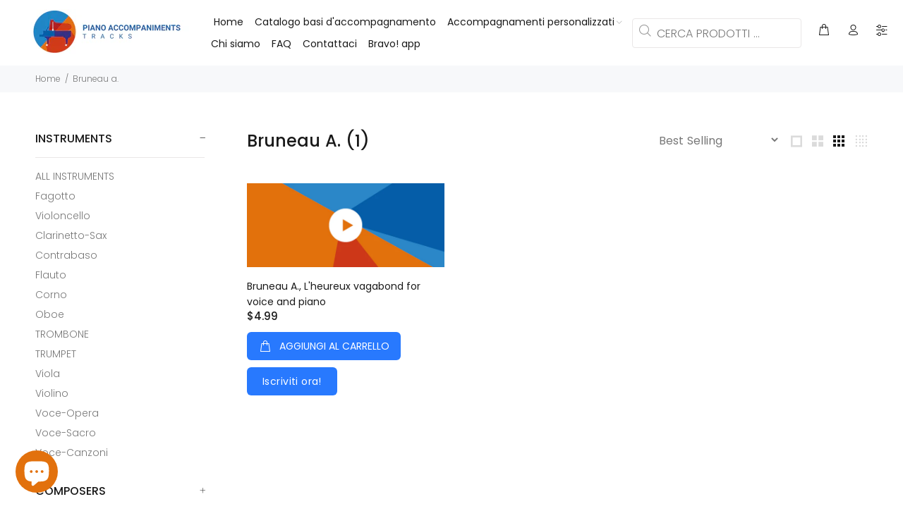

--- FILE ---
content_type: text/plain; charset=utf-8
request_url: https://api.convercy.app/api/v2/storefront/switcher?shopify_domain=pianoaccompanimentstracks.myshopify.com&theme_name=Wokiee&theme_version=2.2.1%20shopify%202.0
body_size: 90
content:
{"data":{"switcher_setting":{"mobile":{"style":"embedded","position":"top_right","placement":"menu","offset_top":20,"offset_left":20,"offset_right":20,"offset_bottom":20,"ship_to_name":"english","currency_name":"code","language_icon":"globe_filled","language_name":"","divider_active":true,"divider_format":"pipe","ship_to_active":false,"currency_active":true,"language_active":true,"ship_to_flag_active":true,"ship_to_icon_active":true,"ship_to_icon_format":"pin_filled","currency_flag_active":false,"language_flag_active":false,"language_icon_active":true,"language_icon_format":"globe_filled","disclosure_ship_to_name":"english","disclosure_currency_name":"english","disclosure_language_name":"english","disclosure_ship_to_flag_active":true,"disclosure_currency_flag_active":true,"disclosure_language_flag_active":true,"btn_background_color":"#ffffff66","btn_text_color":"#404040"},"desktop":{"style":"embedded","position":"top_right","placement":"menu","offset_top":20,"offset_left":20,"offset_right":20,"offset_bottom":20,"ship_to_name":"english","currency_name":"english","language_icon":null,"language_name":"english","divider_active":true,"divider_format":"pipe","ship_to_active":false,"currency_active":true,"language_active":true,"ship_to_flag_active":true,"ship_to_icon_active":true,"ship_to_icon_format":"pin_filled","currency_flag_active":true,"language_flag_active":true,"language_icon_active":false,"language_icon_format":"globe_filled","disclosure_ship_to_name":"english","disclosure_currency_name":"english","disclosure_language_name":"english","disclosure_ship_to_flag_active":true,"disclosure_currency_flag_active":true,"disclosure_language_flag_active":true,"btn_background_color":"#ffffff66","btn_text_color":"#404040"},"general":{"presented":"integrated","ship_to_active":true,"currency_active":false,"language_active":false,"switcher_template":"default","enabled_switcher_setting":1},"content":{"button_apply":"Apply","label_search":"Search","label_ship_to":"Ship to","label_currency":"Currency","label_language":"Language"}},"store_name":"Piano Accompaniment Tracks","price_format":"shopify_explicit","money_format":"amount","money_with_currency_format":"amount","theme":{"selector_desktop":"#cart","position_desktop":"","selector_mobile":"#accordion","position_mobile":"","style":"","selector_price":""}},"page_info":null,"heading":"","metadata":null}


--- FILE ---
content_type: image/svg+xml
request_url: https://app.convercy.app/flags/fr.svg
body_size: -215
content:
<svg xmlns="http://www.w3.org/2000/svg" width="900" height="600"><path fill="#ED2939" d="M0 0h900v600H0z"/><path fill="#fff" d="M0 0h600v600H0z"/><path fill="#002395" d="M0 0h300v600H0z"/></svg>

--- FILE ---
content_type: image/svg+xml
request_url: https://app.convercy.app/flags/gs.svg
body_size: 15472
content:
<svg xmlns="http://www.w3.org/2000/svg" xmlns:xlink="http://www.w3.org/1999/xlink" width="750" height="375"><defs><linearGradient id="b"><stop stop-color="#d5dfff" offset="0"/><stop stop-color="#FFF" offset="1"/></linearGradient><linearGradient id="a"><stop stop-color="#474747" offset="0"/><stop stop-color="#f50" offset="1"/></linearGradient><linearGradient id="f" y2="102.99" xlink:href="#a" gradientUnits="userSpaceOnUse" x2="228.97" gradientTransform="matrix(.74087 0 0 1.3286 40.513 .006)" y1="102.99" x1="215.83"/><linearGradient id="c" y2="173.45" xlink:href="#a" gradientUnits="userSpaceOnUse" y1="218.47" gradientTransform="matrix(1.5101 0 0 .65184 40.513 .006)" x2="110.94" x1="109.34"/><linearGradient id="d" y2="337.23" gradientUnits="userSpaceOnUse" y1="316.38" gradientTransform="matrix(1.2315 0 0 .79928 40.513 .006)" x2="126.02" x1="125.91"><stop stop-color="#b50000" offset="0"/><stop stop-color="#ffc500" offset="1"/></linearGradient><linearGradient id="g" y2="1003.7" xlink:href="#b" gradientUnits="userSpaceOnUse" y1="1040.4" gradientTransform="matrix(2.5627 0 0 .38409 40.513 .006)" x2="78.221" x1="117.6"/><linearGradient id="h" y2="226.38" xlink:href="#b" gradientUnits="userSpaceOnUse" y1="245.98" gradientTransform="matrix(.88634 0 0 1.1105 40.513 .006)" x2="255.03" x1="264.72"/><linearGradient id="e" y2="147.35" xlink:href="#b" gradientUnits="userSpaceOnUse" y1="149.38" gradientTransform="matrix(.55904 0 0 1.7607 40.513 .006)" x2="456.4" x1="407.87"/></defs><path fill="#012169" d="M0 0h750v375H0z"/><path d="M0 0v20.963L333.073 187.5h41.925v-20.963L41.925.001H0zm374.998 0v20.962L41.925 187.5H0v-20.962L333.073 0h41.925z" fill="#FFF"/><path d="M156.25 0v187.499h62.499V0h-62.5zM0 62.5V125h374.998V62.5H0z" fill="#FFF"/><path d="M0 75v37.5h374.998V75H0zM168.75 0v187.499h37.499V0h-37.5zM0 187.499l125-62.5h27.95l-125 62.5H0zM0 0l125 62.5H97.05L0 13.976V0zm222.049 62.5l125-62.5h27.95l-125 62.5h-27.95zm152.95 124.999l-125-62.5h27.95l97.05 48.525V187.5z" fill="#c8102e"/><g><path d="M552.668 265.56s-2.08 5.49-3.266 5.49-5.49-2.373-5.49-2.373-3.117 5.049-4.75 5.34c-1.634.299-5.937-.738-5.937-.738s-4.155 0-4.304-.596c-.149-.59.15-1.776.15-1.776s-5.936 4.744-7.272 4.446c-1.336-.292-5.788-5.93-5.788-5.93l-.742 2.968-8.458-.298-7.42-4.75s-4.156 6.824-4.304 6.675-7.272 1.633-7.272 1.633l-.445-1.335-4.749-2.82s3.71-5.191 3.71-5.34-1.78-.745-1.78-.745l-2.672 2.23-5.49 3.558-5.491-2.522 2.374-4.452.297-3.267 4.304-6.526 52.682-51.202 25.97 47.935-3.857 14.395z" stroke="#000" stroke-width=".621pt" fill="#6a4c2d"/><path d="M590.096 268.665l13.712-.497-5.838-2.881 52.251-1.969-7.383-2.813-6.54-8.862-27.075-2.037s-2.037-1.546-5.347-.776c-.137-2.105-2.67-4.85-2.67-4.85l-16.668-1.267-10.408 7.104 7.03 18.003 8.936.845z" stroke="#000" stroke-width=".621pt" fill="#FFF"/><path d="M121.32 150.76l2.22-7.56s3.89-6.56 3.89-9.46c0-2.89 2.9-6.33 2.9-6.33s8.89-2.56 10.78 2.89c9.57-14.46 20.8-.67 20.8-.67l3.11-3.67 6.34-7.78s9.01 8.45 9.12 9.89c.11 1.45 1.55.45 1.55.45l9.79-.78s4.64 3.64 3.67 10.56c3.45 2.04 6.56 14.01 6.56 14.01l-80.73-1.55z" stroke="#000" stroke-width="1pt" fill="url(#c)" transform="matrix(.621 0 0 .621 461.4 21.482)"/><path d="M590.102 170.97c1.05-.64 4.353-1.69 3.95-6.521s-4.59-5.397-6.924-5.235c-2.342.161-4.434 2.173-4.434 2.173l-7.732-4.912s3.87-24.405 7.974-25.933c3.9-2.813 4.59-4.03 4.59-4.67 0-.646-1.448-2.26-1.448-2.26l-25.212-2.981-23.84 2.82s-1.851 2.819-1.609 3.949c.242 1.124.323 2.335 4.59 5.638 4.725 3.633 7.973 24.486 7.973 24.486s-6.682 3.298-7.086 2.894c-.403-.397-2.415-.8-3.465-.64-1.043.162-4.508 1.932-4.508 6.521 0 4.596 3.465 7.253 3.465 7.253s22.79-2.657 26.175 3.62c3.304-7.57 24.964-4.911 27.541-6.203z" stroke="#000" stroke-width=".621pt" fill="#656263"/><path stroke-linejoin="round" d="M614.657 145.601s.254-2.651 2.142-3.912c1.894-1.26 14.507-1.894 17.537 0 3.024 1.894 4.16 11.228 4.16 11.228s1.895 3.279 2.019 5.676.379 4.036.379 4.036 10.091 13.122 10.215 24.977c1.137 8.073.882 29.64-2.266 37.837-.13 10.222-4.416 16.904-4.416 16.904s1.006 1.763.882 3.658c-.13 1.894-1.136 3.657-1.136 3.657l14.755 7.316-5.422-2.019s5.552 4.67 5.422 4.546c-.125-.13-6.18-2.906-6.18-2.906l3.658 3.658c-.124-.125-8.954-4.037-8.954-4.037s4.16 3.912 3.912 3.788c-.255-.124-6.688-3.155-6.688-3.155s4.036 4.292 3.912 4.037-5.8-2.521-5.8-2.521l.248 2.142s-4.54-.254-4.54-3.658c-2.272-1.26-3.781-3.03-3.781-3.03l-10.47-1.764-11.861-35.446 2.776-59.914.757-3.025-1.26-8.073z" stroke-opacity=".979" stroke="#000" stroke-width=".77625"/><path stroke-width=".822204" d="M606.733 337.074s-6.074-12.774-9.098-12.954c-2.732-5.21 9.495-47.792 33.149-50.22 13.004 1.068 1.068 14.99-7.483 10.706 1.068 3.745 5.34 9.104 5.34 9.104s-16.922 7.315-21.908 43.364z" stroke="#000" fill="#fb0"/><path d="M525.307 338.937s5.03-14.544 8.08-14.724c3.055-.18-8.08-48.469-32.313-48.829-13.105 1.08-1.077 15.078 7.54 10.768-1.077 3.776-5.385 9.16-5.385 9.16s17.054 7.359 22.078 43.625z" stroke="#000" stroke-width=".621pt" fill="#fb0"/><path d="M547.539 248.104c-.062-.118-6.018 1.869-2.161 8.352.292-2.509 2.974-4.03 2.974-4.03s-4.086 4.85.236 8.936c.528-3.857 2.981-5.08 2.981-5.08s-3.036 8.936.056 10.743c.354-3.564 2.627-5.135 2.627-5.135s-2.745 7.998-.292 9.805c.292-3.03 2.335-4.378 2.335-4.378s-1.223 8.297 1.987 8.88c.062-2.924 2.397-5.78 2.397-5.78s-1.055 6.768 3.968 7.066c.063-2.57.994-5.49.994-5.49s2.28 7.18 5.608 6.012c-.056-2.1.056-6.074 0-6.074-.062 0 2.099 6.831 6.073 5.552-.584-1.931.23-4.21.23-4.21s2.105 4.266 5.9 2.862c.645-1.285-.175-3.794-.175-3.794s5.546 5.726 7.241 2.28-4.44-4.615-4.44-4.615h4.148s-1.34-3.502-6.949-4.266c1.926-.876 3.913-.23 3.913-.23s-1.168-4.384-6.893-4.85c2.223-.757 4.676-.23 4.676-.23s-.764-4.148-7.067-5.315c.993-1.112 3.676-.758 3.676-.758s-2.509-3.912-5.372-3.683c-2.862.236-28.733-2.626-28.671-2.57z" stroke="#000" stroke-width=".621pt" fill="#00713d"/><g stroke-width="1.25" stroke-linecap="round" stroke="#3ec26d" fill="none"><path d="M573.056 269.186s2.279 1.112 2.223 2.106M574.403 267.38s2.92 2.042 2.863 3.558M576.968 266.324s2.341 1.459 2.453 3.738M580.88 267.261s1.174 2.51.764 2.975M583.222 268.603c.173 1.987-.18 2.16-.18 2.16M554.426 256.046s2.745 1.751 2.515 4.204M554.252 258.151s1.285 1.224.994 2.043M557.643 256.108s1.807 2.51 1.223 4.26M560.735 257.741s.82 1.578.062 2.453M562.195 258.5s.993 1.576.117 2.104M561.09 263.697s2.564.584 2.918 2.509M562.604 261.946s2.69.173 2.981 3.036M566.169 260.952c.056 0 1.807 3.099 1.515 4.086M569.615 261.244s.696 2.98.174 3.912M571.832 262.411c0 .062.056 3.447.056 3.447M568.448 257.741s1.69.64 1.571 2.28M570.02 256.22s2.16 1.23 1.93 3.565M572.534 255.233s1.87 2.217 1.168 4.67M575.8 255.754s-.695 2.745-.41 3.857M577.788 257.623s-1.224.938-.584 2.106M567.163 268.31s.403 2.106 0 2.454M564.474 267.087s1.34 2.335.875 3.503M561.61 266.97s1.522 1.75 1.46 3.154M559.276 267.317s1.403 1.348 1.285 2.105M558.052 269.36s1.342 1.404 1.28 1.696" stroke-width=".77625"/></g><path d="M529.002 173.49c6.44-.118 12.88-.23 19.32-.347 0 0 12.76 0 14.14 4.142 2.415-5.521 13.45-5.173 13.45-5.173l20.003-.69c.118 16.097.23 32.193.348 48.29-3.907 18.735-17.475 31.962-32.423 37.595-17.823-5.75-29.087-20.81-32.764-37.943-.695-15.29-1.385-30.585-2.074-45.874z" stroke="#000" stroke-width=".621pt" fill="#FFF"/><path d="M535.883 173.31l28.137 74.98 25.418-76.613c-7.887.51-24.803-1.242-26.902 5.95-3.254-6.434-21.052-3.839-26.653-4.317z" stroke="#000" stroke-width=".621pt" fill="#006b00"/><path d="M555.034 213.905c1.087.565 1.056-20.35 2.478-20.996.404-1.733.609-2.49 1.118-4.328-1.223-2.168-6.7-2.062-8.731-.218.913 2.919 1.316 3.894 1.316 3.894 2.745 4.44 2.199 22.12 3.82 21.648z" stroke="#006b00" stroke-linecap="round" stroke-width=".42786899999999994" fill="#ffc900"/><path stroke-linejoin="round" d="M547.495 52.251s1.994-2.259 2.08-2.8c.094-.543 9.036-.904 14.365-10.842 2.98-5.24 0-2.168 0-2.168l-.18-2.53s3.707-3.523 2.353-5.421c-1.36-1.897-.907 2.44-3.074 2.35s-.994-4.699-.994-4.699-.18-.542-.813-.813c-.907.09-.633 1.717-1.447 1.897-.813.181-1.534-3.794-1.534-3.794s-1.354-1.807-2.534 3.885c.634 6.053 4.521 4.878 4.521 8.854 0 3.975-3.434 7.047-4.427 7.137-.994.09-.634-3.343-.634-3.343s-.54-1.626-.9-1.626 1.987-.361 1.627-4.879c-.814-5.42-1.447 1.265-2.894.994-1.447-.27-.36-4.969.18-5.51s-.633-2.802-3.794 2.98c-.274 2.801-.634-.722-1.267-.542-1.08 2.26-.9 3.885.633 5.963 2.26 2.078 3.708 4.156 3.615 5.24-.087 1.085-1.267 3.524-2.888 3.524-1.627 0 .087-2.982 0-3.976-.093-.993-2.8-4.607-2.8-4.607s-1.901-3.072-1.721-3.162c.18-.09-.18-.542-1.08 2.62-.907 3.162-1.994-2.078-1.994-2.078s-1.26 3.884 1.447 6.234c-2.074-.271-2.254.542-2.254.542 0 1.084 2.8 1.536 3.16 3.433.36 1.897-2.893 2.981-2.893 2.981s1.36 1.897 5.148-1.806c.093 2.348-1.44 3.975-1.44 3.975 1.26.572 2.253.511 2.433 1.987z" stroke="#000" stroke-width=".77625" fill="#cdad56"/><path stroke-linejoin="round" d="M535.1 52.251s-1.689-2.507-1.763-3c-.081-.493-8.31.623-12.202-9.413-2.532-4.769 0-1.973 0-1.973l.154-2.302s-2.695-3.297-1.544-5.023.677 2.22 2.157 2.227c1.84-.082.844-4.275.844-4.275s.153-.493.69-.74c.766.083 1.082 2.556 1.772 2.72s2.117-2.91 2.564-3.542c.634-.09.61-2.548 1.609 2.631-.534 5.508-5.099 4.44-5.099 8.057s2.913 6.412 3.758 6.494c.844.082.54-3.041.54-3.041s.46-1.48.764-1.48c.31 0-2.683.574-2.373-3.536.69-3.848 2.217.248 3.447 0 1.23-.246-.143-4.069.211-4.653.08-.583 1.888-3.09 2.59 2.442.23 2.549 1.62-2.193 2.155-2.029.925 2.055-.404 4.8-1.708 6.691-1.92 1.89-2.789 3.962-2.708 4.949.075.986.528 2.212 1.913 2.212 1.379 0 .466-1.72.54-2.623s2.379-3.832 2.379-3.832c.453-.722.074-2.072.552-2.696.752.008 1.062-1.035 1.826 1.842.77 2.877 1.69-1.891 1.69-1.891s1.073 3.535-1.23 5.673c1.763-.247 1.918.493 1.918.493 0 .986-.838 1.397-1.148 3.123s.919 2.713.919 2.713-1.15 1.727-4.372-1.644c-.08 2.137 1.23 3.617 1.23 3.617-1.081.521-1.92.466-2.075 1.81z" stroke="#000" stroke-width=".682479" fill="#cdad56"/><path d="M584.743 184.494c-1.683-1.527-1.882-.192-2.708-.534-.41-.167-.726-.546-1.08-.894-.304-.317-.67-.447-1.074-.615-.156.454-.305.9-.46 1.354s.429 1.205.416 1.882c-.118 1.006-.528 1.844-1.795 2.186.36-.714.566-.745.454-1.621-.05-.435-1.273-1.211-1.124-1.62.223-.665.608-1.43.323-2.094-.516.354-1.199.168-1.714.385-.441.193-.466 1.006-1.075 1.342-.62.292-1.993.149-3.142-.503.702-.528 1.28-.174 1.981-.702.348-.267.335-1.403.683-1.67.354-.268 1.193-.547 1.54-.814-.316-.36-.298-.925-.614-1.285-.311-.36-1.708-.286-2.025-.64-.633-.72-.51-1.664-1.143-2.379 1.634.584 1.398 1.38 1.808 1.317.77-.373 1.54-.44 1.943-.273.41.174 1.18 1.18 1.584 1.347.155-.453.379-1.024.528-1.478.155-.453-.683-1.235-.534-1.689.31-.9 1.068-1.701 1.372-2.608.112.876.255 1.608.366 2.478.056.434.913.664.97 1.099.055.44-.448 1.447-.398 1.888.472-.093 1.149-.031 1.614-.124.472-.094.783-1.18 1.249-1.273.937-.187 1.614-.13 2.564.05-.701.651-1.242.608-1.683 1.204-.347.267.137 1.143-.875 1.757-.38.224-1.379-.043-1.733.224.317.36.634.714.95 1.074.31.36 1.727.528 2.043.888.628.714.963 1.571.789 2.341zM541.478 185.233c1.683-1.527 1.882-.192 2.714-.534.403-.173.72-.552 1.074-.894.304-.317.67-.447 1.074-.62.156.453.31.906.46 1.36.155.453-.422 1.198-.41 1.875.112 1.012.522 1.844 1.789 2.192-.36-.714-.566-.752-.454-1.621.056-.435 1.273-1.211 1.124-1.627-.223-.658-.608-1.428-.323-2.093.522.36 1.199.174 1.72.385.435.199.466 1.012 1.069 1.348.627.292 2 .149 3.142-.503-.702-.534-1.28-.174-1.981-.708-.348-.261-.33-1.404-.683-1.665-.348-.267-1.186-.552-1.54-.82.316-.353.298-.925.614-1.285.317-.354 1.714-.28 2.025-.64.633-.713.515-1.657 1.143-2.378-1.634.584-1.391 1.379-1.801 1.323-.777-.373-1.547-.447-1.95-.273-.404.167-1.18 1.173-1.584 1.347-.155-.453-.372-1.024-.528-1.478s.69-1.235.534-1.689c-.304-.906-1.068-1.701-1.372-2.608-.112.87-.255 1.602-.366 2.478-.056.434-.913.664-.97 1.099-.049.435.454 1.447.398 1.882-.472-.094-1.149-.031-1.614-.118-.466-.1-.777-1.187-1.249-1.28-.937-.186-1.608-.13-2.564.05.701.658 1.242.609 1.683 1.211.347.267-.137 1.143.875 1.757.38.224 1.385-.043 1.733.224-.317.354-.634.714-.944 1.074-.317.36-1.733.528-2.043.882-.634.72-.969 1.577-.795 2.347z" fill="#ffc900"/><path stroke-linejoin="round" d="M583.234 189.326c-1.528 1.186-11.37 3.676-11.476 12.227-.1 8.552 1.726 10.501-.1 10.719-3.552 0-4.06-9.526-3.961-13.75.105-4.222.204-3.57.204-3.57s2.435.646 2.236 2.708c-.205 2.055 2.434-5.093 1.522-7.036 1.62 1.62 3.757.975 3.757.863 0-.106-1.218-1.404-1.727-2.378s1.826.54 1.826.54.1-1.627-1.931-1.515c-2.64 0 .41-.87.41-.87s1.521 1.41 2.54-.105c-1.118-1.193-2.745-1.845-2.745-1.845s-1.423-2.701-3.348-3.241c-2.235-.547-1.93.968-4.47.757-.504.969-.504 1.08.508 1.404-1.726 1.192-.813 3.57-.813 3.57s2.745-1.186 2.64.758c-.1 1.95-1.622 1.627-2.64.435-.913-.54-1.217.54-1.217.54l1.422 1.515s-2.739-.105-3.453 1.733c1.522-.106 2.335.329 2.335.329s-3.148 1.403-3.453 2.161-.403-.863-.503-.863c-.105 0-3.049-1.087-3.049-1.087l-1.018 4.682s2.037 2.031 3.148 1.38c1.118-.647 3.149-2.597 4.366-2.056-3.552 2.707-7.104 6.6-9.036 7.147-.503-.434-2.23-2.167-2.943-1.304-.708.87-.199 1.95.714 1.845.913-.112-2.944.863-2.136 2.49.813 1.62.714 1.515 1.422 1.08.714-.434-.609-.54 2.03-1.298s2.54-1.515 2.54-1.515-.509 1.186-1.931 1.515c-1.422.323-2.534.323-2.23.758.305.429.913 1.186.709 1.62s2.943-2.272 3.757-.105c2.13-.112 3.552-2.707 2.54-4.223.099 1.621 1.117 2.168.502 2.925-.608.758 4.776-2.49 2.137-4.44.708 1.621.813 2.925.813 2.925s1.217-.112 1.522-.546c.304-.429-.609 1.192-.205 1.515.403.329 2.335 2.167 1.521 3.465-.503-.758-.608-1.95-1.217-1.838-.609.105-3.148 1.95-4.67 2.055s1.826 5.633 1.826 5.633-2.335-.33-2.64-.112-1.825-1.95-2.13-.646c-.509 1.621.51.969.51.969s-1.323-.646-2.03.112c-.715.757-1.423 1.515-.914 1.838.503.323 2.739.323 3.043.217s-2.54.218-2.738.54c-.205.324-.609 1.516 0 1.95s2.13-.217 2.229-.54c.105-.329.205 1.186.205 1.186s2.64.218 2.64-2.484c0-2.707.204 1.944.204 1.944s2.64.435 2.739-2.273c.105-2.701.304 1.845.304 1.845s1.726-.547 1.726-.975c0-.435-.099 5.409-1.316 7.036-1.932-1.305-3.149.863-3.149.863s.1 3.136-.105 3.893c-.199.758 1.322-.428 1.422-.757.105-.323 1.931-1.186 2.03-1.404.106-.217.61-1.298.61-1.298s-.405 1.516-1.112 1.733c-.715.211-1.423.969-1.118 1.62s1.422 1.081 1.825 1.733c.404.646 1.826-3.788 1.826-3.788l.106.975s1.825-.434 2.03-1.298c.2-.869-1.93-1.627-.205-3.03 1.727-1.41 0 1.298 0 1.298s.61 2.055 1.013 2.055c.41 0 1.422-3.9.41-4.868-1.019-.975 1.521 1.186 1.521 1.186s1.422-4.006-.1-4.546c-1.527-.54-2.235-.758-2.235-.758s.814-1.08.404-1.186c-.404-.111 2.136 2.379 2.54 1.727.41-.646 1.018-2.596-1.925-3.677-2.95-1.08-.106-4.117-.106-4.117s1.832 2.167 3.148.975c1.317-1.186-.099-1.186-.099-1.186s3.75-2.385 3.856-3.577c-.714-.105-1.93.112-1.93.112s2.135-1.41 1.626-3.683c-.813 1.193-1.931 1.193-1.931 1.193s1.832-1.838 1.521-3.571c-1.111.863-1.012 1.515-1.726 1.298-.708-.218-1.925-7.036.919-7.47 2.838-.43 1.317 3.359 1.416 3.359.105 0 4.266-1.733 0-4.546 1.018-.33 3.148 1.62 3.148 1.62s-.913-4.762-5.483-1.837c1.118-1.193 1.832-1.95 2.745-1.733s4.16-.112 4.16-1.08c-.807-.652-2.533.323-3.452 0-.913-.33 6.502-.87 5.893-4.546z" stroke="#006b00" stroke-linecap="round" stroke-width=".42786899999999994" fill="#ffc900"/><path d="M481.3 118.54s12.25-6.43 18.37 1.54M504.57 132.32c-.31 0-4.29 3.98-5.21 3.98M512.84 145.18s11.32.92 18.67-10.41" transform="matrix(.3316 0 0 .35352 391.45 150.228)" stroke="#006b00" stroke-linecap="round" stroke-width="1.25" fill="none"/><path d="M525.08 141.81s.92 6.13 2.76 6.13c1.83 0-3.06 1.53-4.9.3 2.14 2.76 3.37 7.66 0 9.49" transform="matrix(.3316 0 0 .35352 391.45 150.228)" stroke="#006b00" stroke-linecap="round" stroke-width="1.25" fill="none"/><path d="M519.26 218.97s-3.98 4.28-8.88 4.59" transform="matrix(.3316 0 0 .35352 391.45 150.228)" stroke="#006b00" stroke-linecap="round" stroke-width="1.25" fill="#e80000"/><path d="M523.86 199.37s-2.45-12.24-.92-15.31c.92-3.98 4.9-5.51 7.96-10.71M522.63 190.49s-3.06 7.35-16.53 4.9M526.31 172.12s.91 9.8-11.33 6.13M511.3 128.04s-4.9 4.28-3.06 10.1" transform="matrix(.3316 0 0 .35352 391.45 150.228)" stroke="#006b00" stroke-linecap="round" stroke-width="1.25" fill="none"/><path d="M567.087 191.703s2.132-.866 2.54-1.3c.404-.432 1.117-1.298 1.32-1.949.202-.647-1.423-1.623-.61-3.03.507-.649 1.216-.757 2.437 0 1.216.757-1.118-2.38-2.335-2.488-1.22-.109-2.033.865-2.334.649-.305-.217.1.866-.408.866s1.014.866.915 1.408c-.103.541 1.622 2.38 1.522 2.814-.103.432-2.54 2.92-3.047 3.03z" fill="#006b00"/><path stroke-linejoin="round" d="M534.27 97.112c2.79-.636 3.24.07 2.75 2.449-1.31-.66-1.79-1.217-2.75-2.449z" transform="matrix(.3316 0 0 .35352 391.45 150.228)" stroke="#ffc900" stroke-linecap="round" stroke-width="1.25" fill="#ffc900"/><path stroke-linejoin="round" d="M514.71 233.52s-1.03 6.41 1.49 6.94c-.13-2.48.54-4.17 1.16-4.83-.54-.25-2.53-2.07-2.65-2.11zM509.03 225.63c-2.32-.33-6.23 1.59-5.11 3.91 1.89-1.62 3.63.13 4.95-1.52.4-.46.29-1.81.16-2.39zM509.01 221.05s-3.65-.58-4.16 1.95c2.52-.32 3.27-.59 4.11-.06.24-.54.01-1.76.05-1.89z" transform="matrix(.3316 0 0 .35352 391.45 150.228)" stroke="#006b00" stroke-width="1.25" fill="#e80000"/><path stroke-linejoin="round" d="M493.54 184.94s2.19.82 2.81 3.06c1.74-1.08 2.57-5.83-2.81-3.06zM488.12 190.39c.09-.04 4.59-2.77 5.05-.16-.95.95-1.37 1.57-2.11 1.78-.58 0-1.74-1.78-2.94-1.62zM487.67 199.24c.08-.04 2.89-2.52 3.97-.87 1.07 1.66-.87 1.57-.87 1.57s-.99-.45-3.1-.7zM483.7 149.96c-.04 0-3.6-1.37-5.09 1.11 2.36.29 3.19 1.12 4.26 1.95-.29-1.04-.78-2.61.83-3.06zM476.8 168.52s.16-4.17 2.14-5.87c1.12.62 1.45 1.61 2.2 2.85-1.49.33-3.48.42-4.34 3.02zM486.3 165.54s-3.92 1.82-2.64 3.81c1.28-1.37 2.69-.95 2.69-.99s0-2.77-.05-2.82z" transform="matrix(.3316 0 0 .35352 391.45 150.228)" stroke="#006b00" stroke-width="1pt" fill="#e80000"/><path stroke-linejoin="round" d="M480.64 125.6c-1.41 1.58 1.74 5.01 5.04 4.51.83-3.72-4.21-5.66-5.04-4.51z" transform="matrix(.3316 0 0 .35352 391.45 150.228)" stroke="#006b00" stroke-width="1pt" fill="#ffc900"/><path d="M550.815 192.088c-.229.619.68 1.489 1.207 1.245.213-.637-.968-1.736-1.207-1.245z" fill="none"/><path stroke-linejoin="round" d="M484.28 122.75s.62 2.94 3.47 2.15c-.45-2.27-2.44-3.97-2.44-3.97-.12.67.41 1.7-1.03 1.82zM486.18 131.27s1.57 1.69 4.67-1.78c-1.4.41-3.88-.83-3.88-.83s0 2.4-.79 2.61z" transform="matrix(.3316 0 0 .35352 391.45 150.228)" stroke="#006b00" stroke-width="1pt" fill="#e80000"/><path stroke-linejoin="round" d="M480.46 118.86c-1.4 1.57.59 3.76 3.89 3.27.83-3.72-3.06-4.42-3.89-3.27z" transform="matrix(.3316 0 0 .35352 391.45 150.228)" stroke="#006b00" stroke-width="1pt" fill="#ffc900"/><path d="M144.62 266.62s7.04-2.01 10.78 1.01c3.73 3.01 3.73.28 3.73.28s5.46 2.01 7.04 1.58-1.15.15 1-1.15c2.16-1.29-4.31.29-4.88-2.44-1.01-1.72.14-3.88-2.15-3.16-1.58-2.01 1-3.44.43-5.6-1.58 1.15-2.45-.43-3.74 2.44-3.01-.57-.43-4.74-3.73-5.17 0 3.02-2.44 3.16-2.59 4.89-1.43 1-7.75 4.74-5.89 7.32z" fill="url(#d)" transform="matrix(.621 0 0 .621 461.4 21.482)"/><path d="M500.91 329.237c2.836-.683 18.2 3.397 24.124 9.744-1.26-11.309-4.392-19.972-4.392-19.972s-9.155-2.614-10.412-1.353c-1.843 1.937-7.38 7.756-9.32 11.581zM496.227 276.999c-1.077.18-2.154.9-3.231 2.695-1.257 3.049-2.154 10.768-3.95 12.563s-3.41 1.974-3.41 3.595c0 1.615.18 5.384 5.026 6.819 4.847.18 12.567-7.72 12.567-7.72s3.95-4.309 5.564-8.973c-9.334 3.23-15.977-5.39-12.566-8.98z" stroke="#000" stroke-width=".621pt" fill="#c01500"/><path stroke-width=".822204" d="M631.237 327.436c-2.813-.677-18.35 3.379-24.231 9.688 1.248-11.24 4.36-19.86 4.36-19.86 1.086-.292 8.985-2.595 10.233-1.341 1.826 1.925 7.713 7.713 9.638 11.513zM635.59 275.502c1.069.18 1.447 1.584 2.323 3.372 1.242 3.03 2.528 7.452 4.31 9.234 1.782 1.789 3.384 4.428 3.384 6.036s-.372 3.776-5.185 5.204c-4.807.18-11.78-5.998-11.78-5.998s-3.919-4.28-5.521-8.924c9.265 3.217 15.264-5.055 12.47-8.924z" stroke="#000" fill="#c01500"/><path d="M490.842 319.37s9.693 6.638 9.874 9.693c26.032-38.601 92.454-50.63 130.329-2.695 5.03-6.645 10.234-8.793 10.234-8.793-39.85-52.065-119.201-45.6-150.437 1.794z" stroke="#000" stroke-width=".621pt" fill="#fb0"/><g stroke-width="1pt" stroke="#000" fill="#1e5aa6"><path d="M589.6 171.69l3.794-.094-6.776 8.583 8.13 9.488-15.991 20.146 15.09 18.158c-1.658 4.067-3.583 7.768-6.148 11.116l-8.67-9.582 15.718-19.6-12.916-14.636 7.768-23.58zM535.392 173.403l-4.067.094 7.588 8.215-8.036 10.03 16.712 18.164-13.824 18.518c1.658 4.068 4.037 8.582 6.595 11.923l8.222-10.39-16.891-18.79 12.377-15.718-8.676-22.046z" stroke-width=".621pt"/><path d="M554.184 222.19l-5.962 7.948 21.319 24.666c3.763-1.9 6.72-4.067 9.942-6.682l-11.116-12.83 4.521-13.283 6.502 7.496-20.325 25.933c-3.403-1.447-7.167-3.708-10.57-6.509l10.75-13.637-5.061-13.103zM547.589 209.813l3.887 4.88-2.534-6.594-1.353 1.714z" stroke-width=".621pt"/><path stroke-width=".801711" d="M575.416 214.129c.08-.094 3.136-4.161 3.136-4.161l-1.186-1.62-1.95 5.78z"/></g><g font-family="Timmons" font-size="14" font-weight="bold"><text y="362.397" x="-328.344" transform="matrix(.403 -.473 .473 .403 461.4 21.482)"><tspan y="362.397" x="-328.344">L</tspan></text><text y="384.266" x="-292.335" transform="matrix(.436 -.442 .442 .436 461.4 21.482)"><tspan y="384.266" x="-292.335">E</tspan></text><text y="451.681" x="-239.78" transform="matrix(.4737 -.33822 .35254 .46837 461.4 21.482)"><tspan y="451.681" x="-239.78">O</tspan></text><text y="429.958" x="-188.526" transform="matrix(.51446 -.3478 .3478 .51446 461.4 21.482)"><tspan y="429.958" x="-188.526">T</tspan></text><text y="451.479" x="-115.426" transform="matrix(.56 -.268 .268 .56 461.4 21.482)"><tspan y="451.479" x="-115.426">E</tspan></text><text y="453.046" x="-94.111" transform="matrix(.567 -.252 .252 .567 461.4 21.482)"><tspan y="453.046" x="-94.111">R</tspan></text><text y="454.982" x="-68.371" transform="matrix(.576 -.232 .232 .576 461.4 21.482)"><tspan y="454.982" x="-68.371">R</tspan></text><text y="445.666" x="112.016" transform="matrix(.619 -.052 .052 .619 461.4 21.482)"><tspan y="445.666" x="112.016">R</tspan></text><text y="430.793" x="180.225" transform="matrix(.62 .01 -.01 .62 461.4 21.482)"><tspan y="430.793" x="180.225">R</tspan></text><text y="275.217" x="414.759" transform="matrix(.54 .307 -.307 .54 461.4 21.482)"><tspan y="275.217" x="414.759">R</tspan></text><text y="193.05" x="483.878" transform="rotate(39.8 201.03 648.008) scale(.621)"><tspan y="193.05" x="483.878">E</tspan></text><text y="414.028" x="309.116" transform="matrix(.59837 .11248 -.09645 .5911 461.4 21.482)"><tspan y="414.028" x="309.116">O</tspan></text><text y="459.272" x="105.058" transform="matrix(.56007 -.08172 .08475 .60547 461.4 21.482)"><tspan y="459.272" x="105.058">O</tspan></text><text y="455.835" x="-45.708" transform="matrix(.582 -.215 .215 .582 461.4 21.482)"><tspan y="455.835" x="-45.708">A</tspan></text><text y="144.724" x="518.35" transform="rotate(45.196 204.897 565.016) scale(.621)"><tspan y="144.724" x="518.35">A</tspan></text><text y="388.298" x="271.188" transform="rotate(11.357 122.69 2331.003) scale(.621)"><tspan y="388.298" x="271.188">A</tspan></text><text y="455.168" x="40.322" transform="matrix(.61 -.115 .115 .61 461.4 21.482)"><tspan y="455.168" x="40.322">M</tspan></text><text y="448.079" x="94.429" transform="matrix(.618 -.064 .064 .618 461.4 21.482)"><tspan y="448.079" x="94.429">P</tspan></text><text y="437.607" x="155.088" transform="matrix(.62 -.016 .016 .62 461.4 21.482)"><tspan y="437.607" x="155.088">P</tspan></text><text y="276.665" x="405.134" transform="matrix(.54 .306 -.306 .54 461.4 21.482)"><tspan y="276.665" x="405.134">P</tspan></text><text y="409.793" x="232.095" transform="rotate(6.586 44.083 4020.832) scale(.621)"><tspan y="409.793" x="232.095">I</tspan></text><text y="132.089" x="530.392" transform="rotate(46.59 205.751 546.6) scale(.621)"><tspan y="132.089" x="530.392">T</tspan></text><text y="218.519" x="464.158" transform="rotate(36.82 198.426 703.928) scale(.621)"><tspan y="218.519" x="464.158">T</tspan></text><text y="361.961" x="313.725" transform="matrix(.596 .175 -.175 .596 461.4 21.482)"><tspan y="361.961" x="313.725">M</tspan></text><text y="123.248" x="513.704" transform="rotate(47.66 206.381 533.067) scale(.621)"><tspan y="123.248" x="513.704">G</tspan></text></g><g stroke="#fff700" stroke-linecap="round" stroke-width="1pt" fill="none"><path d="M620.339 146.266s3.75-3.21 6.42-3.304M620.879 145.819c.087-.087 22.387-3.21 23.095-3.925M620.966 145.999c.087-.093 24.97-2.143 24.97-2.143M620.879 146.086s26.486-1.249 28.094.093M620.786 145.999s25.958.18 26.405.8M620.879 145.999l24.97 2.049M620.612 146.179c.087 0 25.418 2.23 27.914 5.44M649.861 156.164c-.087-.086-8.65-10.258-29.342-10.078M620.612 146.266s14.357.98 18.903 5.974M620.879 146.086s9.272-1.783 18.996 9.905" stroke-width=".621pt"/></g><path d="M247.4 217.74s20.72.82 20.72 2.85-15.44 5.89-15.64 14.42 11.78 9.14 12.59 19.9c.81 10.77-9.34 12.39-11.37 15.24-2.04 1.42-6.91 16.65-6.3 25.59s3.25 39.2 7.92 45.3c3.66 2.84 9.14 11.98 15.03 9.14 5.89-2.85 1.83-13.2 1.22-16.05-.61-2.84 2.44-7.51 2.44-11.78s-2.24-7.72-2.03-8.73c.2-1.02 16.45 3.86 15.43 19.9-1.01 16.05-7.51 11.17-7.51 11.17s2.03 19.71-3.05 22.35c-9.14 4.87-15.84-1.02-15.84-1.02l.86 4.01-6.95-3.6s-8.94-12.8-10.97-18.49c-2.03-5.68-4.47-31.07-3.66-36.56.81-5.48 1.42-37.58 1.02-39.2-.41-1.63-2.03-28.44-1.02-32.5 1.02-4.06 7.31-21.94 7.11-21.94z" stroke="#000" stroke-width="1pt" fill="url(#e)" transform="matrix(.621 0 0 .621 461.4 21.482)"/><path d="M601.162 153.42s8.955-8.7 14.128-7.695c2.645 0 .124 1.895.124 1.895s4.54.378 5.173 2.397c.124.881-2.149 1.136-2.149 1.136s1.895.379 2.019 2.018c.13 1.64-19.17.373-19.295.249z" stroke="#000" stroke-width=".621pt" fill="#ff7000"/><path d="M601.665 153.04s9.589-1.26 13.625-5.296M611.378 150.395s7.06-.254 7.06.758" stroke="#000" stroke-width=".621pt" fill="none"/><path stroke-linejoin="round" d="M636.479 253.575s6.054-1.391 7.694-3.534c1.012-.758 6.31 7.949-7.694 3.534z" stroke="#000" stroke-width=".77625" fill="#FFF"/><path d="M634.84 203.497s.757 4.67-1.386 7.818c-1.136 1.261-4.545 3.41-4.545 4.925 0 1.51 1.26 3.527 1.012 5.297-.255 1.764-2.143 3.534-2.018 5.043 0 1.515 2.142 9.588 1.887 9.712M623.742 188.363s-4.794 1.64-5.807 6.434" stroke="#FFF" stroke-linecap="round" stroke-width=".77625" fill="none"/><path d="M621.717 150.395s1.646 4.54 6.943.249c-3.41-4.664-6.943-.124-6.943-.249z" stroke="#000" stroke-width=".621pt" fill="#c75b00"/><path d="M625.632 150.204c0 .244-.254.442-.568.442s-.567-.198-.567-.442c0-.243.254-.441.567-.441s.568.198.568.441z"/><path d="M578.403 139.857s10.047 10.874 16.55 10.756c1.18 3.192-2.957 6.16-4.609 7.576-3.31-1.062-6.303.192-13.984-9.26.478-6.03 2.16-8.836 2.043-9.072zM591.996 114.564c1.298-4.018 3.9-7.21 6.142-7.564-.59-3.074 4.732-16.662 20.214-21.866.943 6.974-6.62 13.83-6.62 13.83s22.809-3.9 27.417-9.694c-.472 2.602-5.08 18.792-29.43 18.674 9.222 8.75-2.95 15.724-8.153 13.594 9.576-7.328-2.714-11.7-9.57-6.974z" stroke="#000" stroke-width=".621pt" fill="#FFF"/><path d="M599.796 108.894c4.608-2.956 6.26-2.956 10.048-2.366-2.72.354-2.72.472-2.72.472s-.236.354 1.416 1.894c-1.888-.478-3.546-1.54-8.744 0z" stroke="#CCC" stroke-width=".621pt" fill="#cccccd"/><path d="M598.02 107s9.104-4.844 14.184-8.154" stroke="#000" stroke-width=".621pt" fill="none"/><path d="M590.22 158.177s12.532 3.427 13.948-14.538c-2.72-7.8-6.502-24.585-.708-29.43-5.322-3.663-11.11.119-11.11.119-.354.826-5.086 7.563 1.298 19.381-15.127-4.018-8.98 10.284-8.98 10.284.59-2.248 8.626-4.372 10.638 7.092.826 2.838-5.44 7.21-5.086 7.092z" stroke="#000" stroke-width=".621pt" fill="#00F"/><path d="M604.286 143.757s13.24-7.092 12.88-23.753c-11.228.236-15.246 14.767-15.246 14.767l2.366 8.986z" stroke="#000" stroke-width=".621pt" fill="#00F"/><path d="M544.956 142.931s-9.806 8.508-15.364 5.788c-4.136 2.484-8.98-1.888-8.98-1.888s5.67 20.915 26.002 5.788c-.354-4.608-1.422-9.334-1.658-9.688z" stroke="#000" stroke-width=".621pt" fill="#FFF"/><path d="M529.474 148.365c.826-4.372 4.254-6.502 6.974-2.366 3.664.714 7.328-14.296-5.676-11.818 3.664-19.617-7.325-26.945-7.325-26.945s-3.9 21.747-2.127 25.765c1.773 4.018-2.6-7.446-16.664-10.638-.237 16.432 15.719 24.114 15.719 24.114s4.491 4.136 9.099 1.888z" stroke="#000" stroke-width=".621pt" fill="#00F"/><path d="M530.772 134.063s-6.142 5.204-4.726 12.296M521.438 133.355s-1.418 5.08 1.655 12.29M520.492 147.303s2.837-4.608 8.982 1.298" stroke="#000" stroke-width=".621pt" fill="none"/><path d="M521.674 115.39c0-.118-9.336 0-3.782 9.457-4.136 1.298-13.354-4.725-6.972-12.767-20.92-.472-29.429-10.514-29.429-19.736 6.146 6.384 20.801 3.782 26.001 7.682-6.382-5.906-5.082-14.066-5.082-14.066s17.847 5.322 21.037 21.158c-1.064 3.074-1.536 8.508-1.773 8.272z" stroke="#000" stroke-width=".621pt" fill="#FFF"/><path d="M507.318 99.616c3.444 3.503 12.293 4.552 16.784 8.452" stroke="#000" stroke-width=".621pt" fill="none"/><path stroke-width=".588708" d="M511.392 109.956s7.326-.944 9.45 1.652c-2.867 0-3.823-.708-7.963.832 1.168-.596.849-1.658 1.486-1.658s-2.654-.826-2.973-.826z" stroke="#CCC" fill="#cccccd"/><path d="M547.912 52.635s4.017-3.546 8.39-.355c-1.976 5.904-9.098 3.664-9.098 3.664s.236 2.955-.472 4.373c1.422 1.072 2.595 4.61 2.595 4.61s7.328-1.773 8.868 1.418c2.807-.388 4.844 0 4.844 0s5.676-1.418 7.682-1.418c2.012 0 8.39 1.654 8.98 2.836.596 1.181 2.72 9.1 4.142 8.982 1.415-.118-3.428 1.89-4.732-.118-1.298-2.01-.944 2.6-.944 2.6s4.017 4.254 4.49 5.2c.471.943-2.478 8.625-.237 13.947-1.968.18-2.123 2.242-2.123 2.242-.112 2.341-3.074 2.956-3.074 2.956l-.708-3.192-2.012 1.186.826-2.484s2.72-6.62 2.956-8.744c.236-2.13-2.484-5.911-4.608-5.911-2.13 0-3.664 6.737-3.664 6.737s-1.062 5.08-.708 5.552-1.422-1.652-1.422-1.652-.944 3.074-1.652 4.018-2.248 1.298-2.248 1.298-1.062-3.074-.708-4.254 5.794-5.788 5.322-9.097c-.478-3.31 0-2.484-.124-2.602-.118-.118-2.832-2.482-2.95-3.782-.118-1.3-3.546 1.655-8.036.709-1.378 2.402-1.54 8.388-1.54 8.388s-.472 7.21.472 8.042c.95.826-2.36 2.596-2.36 2.596l-2.366 3.192s-.826-2.006-.826-1.888-1.658 1.18-1.658 1.18l.95-2.366c-.062-1.788 2.298-6.676 2.298-10.812s.298-8.568.298-8.568-4.372-.237-4.254 4.252c.118 4.497-1.061 4.733-.825 6.03s1.415 4.962 1.061 6.03c-.354 1.062-1.77 1.416-1.77 1.416l-.353.59s-4.372 2.012-4.254 2.838-.118-2.366-.118-2.366L542 96.48s2.602-1.652 2.602-5.788-.597-4.725-.479-5.67c.118-.95.715-4.377.597-4.731-.118-.355-2.478.945-3.192.945-.708 0 1.304-2.482 1.54-4.255s-2.366 1.655-4.49-.354c.987-2.182 2.478-2.837 2.714-4.491s-1.652 1.418-3.31.236c.136-1.586 1.776-2.954 1.776-2.954s-1.348-.166-1.894 0c-1.062-.355 1.186-2.01 1.304-4.373s-1.304-3.31-1.304-3.428-2.36-2.127-2.714-2.954-.354-1.773-.354-1.773-3.906 2.836-8.514-3.191c4.223-3.604 8.75-.946 8.75-.946s1.18-3.31 6.614-3.073c5.44.237 6.501 3.31 6.266 2.955z" stroke="#000" stroke-width=".621pt" fill="#923f00"/><path d="M577.645 113.769c.093 0 10.035.298 10.135 5.614.1 5.31-3.05 3.937-3.149 3.937s-7.284-.888-7.284-.888l.298-8.663z" stroke="#000" stroke-width=".621pt" fill="#00F"/><path d="M567.995 112.29s12.401-.092 11.712 5.317c-.69 5.415-3.838 4.334-3.838 4.334l-6.005-.497-1.87-9.153z" stroke="#000" stroke-width=".621pt" fill="#fffeff"/><path d="M561.008 111.7l7.185.59s4.329.59 4.136 4.727c-.198 4.135-4.434 4.235-4.434 4.235l-6.986-.398.1-9.153z" stroke="#000" stroke-width=".621pt" fill="#00F"/><path d="M544.18 113.769c-.1 0-10.042.298-10.142 5.614-.093 5.31 3.056 3.937 3.155 3.937s7.284-.888 7.284-.888l-.298-8.663z" stroke="#000" stroke-width=".621pt" fill="#FFF"/><path d="M553.823 112.29s-12.4-.092-11.712 5.317c.69 5.415 3.838 4.334 3.838 4.334l6.005-.497 1.87-9.153z" stroke="#000" stroke-width=".621pt" fill="#00F"/><path d="M560.816 111.7l-7.185.59s-4.335.59-4.136 4.727 4.428 4.235 4.428 4.235l6.986-.398-.093-9.153z" stroke="#000" stroke-width=".621pt" fill="#FFF"/><path d="M580.054 171.46s5.167-7.614 7.347-6.8c1.9.633.453 6.526-.453 7.073l-6.894-.273zM544.639 172.82c-1.627-2.267-3.987-8.52-6.16-6.8-1.907.633-.454 6.526.453 7.073l5.707-.273z" stroke="#000" stroke-width=".621pt" fill="#5e0043"/><path d="M548.06 157.76s10.067 6.204 13.37 6.366 13.774-8.055 13.774-8.055" stroke="#000" stroke-width=".621pt" fill="none"/><path d="M549.03 133.442l1.93-2.416 9.67 4.913 9.824-4.354 1.931 2.019-10.954 7.731-12.402-7.893z" stroke="#000" stroke-width=".621pt" fill="#5e0043"/><path stroke-linejoin="round" d="M541.354 133.312c.782.987 7.03 8.582 8.16 14.866 1.124 6.285-.646-8.62-.646-8.62s7.731 3.789 7.973 6.205 3.695-.162 3.863-.578l-22.387-14.537 3.037 2.664zM579.551 132.877s-8.135 10.712-7.166 22.387c-1.677-5.589-.323-14.817-.323-14.817l-1.77 1.13s-1.85 7.893-4.191 9.098c-.392-.938-.317-1.286-.317-1.286s-2.497 3.217-2.98 3.54.16 10.874.16 10.874.839 7.65 1.801 7.57c-1.099.534-2.446 1.372-2.446 1.372l-1-20.418 2.285-2.298s3.062-3.701 3.304-7.328c-1.329 1.13-2.82 1.453-2.82 1.453s-.403 5.155-1.608 5.875c-1.21.727-1.242 2.074-1.242 2.074l-.285-6.738 18.598-12.488z" stroke="#474747" stroke-width=".77625" fill="#474747"/><path d="M560.946 145.278l1.578 32.212" stroke="#000" stroke-linecap="round" stroke-width=".77625" fill="none"/><path d="M541.136 160.66s3.702 2.18 5.074 8.781c12.078-.888 15.867 3.385 15.867 3.385s9.904-4.75 14.5-3.869c1.608-3.378 6.197-7.731 6.197-7.731" stroke="#000" stroke-width=".621pt" fill="none"/><path d="M536.081 129.089l24.865 16.27 22.394-15.06s4.67-2.576 4.266-4.427c-.398-1.857-2.012-1.13-2.82-.807-.8.323-23.436 16.35-23.436 16.35l-24.082-15.226s-1.77-.56-2.093.565c-.323 1.13.664 1.77.906 2.335z" stroke="#000" stroke-width=".621pt" fill="#b4b6b9"/><path stroke-linejoin="round" d="M580.551 124.866s-6.365-2.701-6.365-.36c0 2.335.18 2.577 1.205 4.08 1.018 1.496-.783 2.459-.783 2.459s-.242-.658-.602-1.683c-.36-1.018-3.782-1.739-4.08-2.937-.298-1.205.72-3.124-1.323-3.36-2.037-.242-4.018.839-4.44 3.18s-3.061 7.8-3.061 7.8l.36-12.42c4.483.316 12.805 1.297 19.207 2.036-1.919-.298.72.125.665.783-.18.54-.845.596-.783.422zM558.04 121.742c-1.136 0-6.843.659-8.284 1.503-1.44.839 2.341 2.155 1.863 3.298s-.54 3.421-2.341 2.943c-1.801-.484-7.862-3.483-8.042-4.502s-1.441-1.08-1.441-1.08 17.407-2.342 18.245-2.162z" stroke="#474747" stroke-width=".77625" fill="#474747"/><path d="M560.785 120.314l-.044 15.264M549.03 102.33s-6.975 11.32-7.111 11.669" stroke="#000" stroke-width=".621pt" fill="none"/><path d="M161.8 129.74s4.89 6.67 4.33 8.56c2 1.56 4.23 7.79 4.23 7.79" stroke="#000" stroke-width="1pt" fill="url(#f)" transform="matrix(.621 0 0 .621 461.4 21.482)"/><path d="M573.615 101.361s-6.558 9.253-6.353 9.942" stroke="#000" stroke-width=".621pt" fill="none"/><path d="M540.013 57.364c-.149.517-.985.717-1.867.447s-1.478-.909-1.33-1.426c.15-.518.985-.718 1.868-.448s1.477.91 1.329 1.427zM542.664 57.181c.148.517.984.718 1.867.447s1.477-.908 1.329-1.426c-.149-.517-.985-.718-1.867-.447s-1.478.909-1.33 1.426z"/><path stroke-linejoin="round" d="M619.438 248.849s-2.434.46-2.353.683c.074.23-7.073.46-7.223.23-.155-.23-1.068 1.217-1.068 1.217l1.143-.683s1.745 1.82 2.28 1.67-.23.683-.075.838c.149.15.683-.304.683-.304l11.811-.199-5.198-3.452z" stroke="#000" stroke-width=".621pt" fill="#ff7000"/><path stroke-linejoin="round" d="M623.841 252.525l-9.65.28s-2.428 2.204-2.584 2.732c-.149.534 1.596.683 1.596.683l.535 1.826 1.217-.454s8.203 1.218 15.736-.46c3.8-1.328 4.465-2.924 1.8-3.893-2.657-.969-8.575-.677-8.65-.714z" stroke="#000" stroke-width=".77625" fill="#ff7000"/><path d="M208.37 403.93l27.97-1.25-5.21-4.42 75.65-3.05-2.61-6.01-84.7 3.4 10.19 4.76-22.88.68.68 2.38-6-.23s6.68 2.6 6.91 3.74z" stroke="#000" stroke-width="1pt" fill="url(#g)" transform="matrix(.621 0 0 .621 461.4 21.482)"/><path d="M239.73 249.42c-2.23-1.11-12-2.44-22.89 4.67l.45 25.11s15.99-8.67 23.77-6.67c-.45-7.78-.45-17.77-1.33-23.11z" stroke="#000" stroke-width="1pt" fill="url(#h)" transform="matrix(.621 0 0 .621 461.4 21.482)"/><g stroke="#000" stroke-width="1pt" fill="none"><path d="M514.231 223.71l-40.959 40.664M532.486 224.009l-33.244 43.78M531.002 212.582l-44.374 53.723M485.292 265.56l4.304-5.043M539.46 239.59l-17.216 23.747M521.502 266.454l.446 9.048M547.322 247.899l-18.252 22.859M544.061 268.975l7.421-12.171M546.88 254.432l-8.904 10.09M544.21 244.936l-6.085 7.415M536.342 234.1s-18.55 27.156-18.253 29.386M534.411 230.542c-.44.292-16.025 20.921-16.025 20.921M517.496 257.99l-2.82 3.415M511.114 266.603l-4.303 5.639" stroke-width=".621pt"/></g><path d="M512.205 161.207s-1.257 3.95 0 5.924c1.256 1.975 9.155 17.953 9.155 17.953s5.388-6.644 7.363-6.824c1.974-.174 1.074 17.239 1.074 17.239s-3.23 3.049-5.204 2.869c-1.976-.18 4.844 6.824 4.664 12.749s-8.974 35.366-12.205 35.9c-3.232.54 1.436-5.384 1.256-6.999s-1.077-.54-1.795-2.335 1.078-4.49.718-6.284c-.359-1.795-1.975-1.435-2.154-2.69-.18-1.26 1.077-1.614.898-3.055-.18-1.434-2.155-1.074-1.975-2.335.18-1.254.359-.714.18-3.049s-.539 1.615-2.514 1.795-3.59 4.67-3.59 4.67-3.95 5.564-7.9 3.049c2.334 5.03.54 7.185-.358 7.359-.898.18.717 3.95-1.437 4.13s1.616 8.439-.897 9.16c2.692 1.254.538 2.868.538 2.868s-6.222.522-4.847 8.62c-18.311-6.465-27.287-17.593-27.108-28.902.18-11.314 3.77-21.542 12.567-25.312 2.513-9.34 6.822-19.393 6.822-19.393s-.718-4.13-.18-6.819c.54-2.695 3.052-5.384 3.052-5.384s-.36-6.465-.179-9.694c.18-3.235 1.436-4.67 1.615-6.464s-.538-10.955 1.257-12.57 5.206-1.434 7.001-2.508c1.796-1.08 4.13-3.056 6.463-2.876s4.308 1.795 4.308 1.795 8.798 0 9.336 3.41c.538 3.415-1.795 4.67-1.795 4.67s1.257 4.85-4.13 9.333z" stroke="#2b2b2b" stroke-width=".621pt" fill="#8a9396"/><path d="M504.394 148.77c.282.52-.36 1.413-1.433 1.994s-2.172.63-2.454.11c-.281-.521.36-1.414 1.434-1.995s2.172-.63 2.453-.11z" stroke="#2b2b2b" stroke-width=".621pt" fill="#cecfcf"/><path d="M502.904 149.676c0 .329-.299.595-.667.595-.368 0-.667-.266-.667-.595 0-.328.299-.594.667-.594.368 0 .667.266.667.594z"/><path d="M516.03 155.618s2.18 9.737-.427 16.456M516.7 151.358s4.255 5.626 3.706 12.625M517.112 150.122c.138 0 3.568 3.018 3.43 5.074M517.936 148.886s2.333 1.646 2.881 3.292" stroke="#2b2b2b" stroke-width=".388125" fill="none"/><path d="M516.838 147.924s-8.37 13.587-7.273 22.095" stroke="#000" stroke-width=".621pt" fill="none"/><path d="M517.387 147.514s-11.115 6.589-13.173 28.131" stroke="#2b2b2b" stroke-width=".388125" fill="none"/><path d="M516.152 151.495l-4.391 3.29" stroke="#000" stroke-width=".621pt" fill="none"/><path d="M500.097 176.881s6.175-25.66 17.153-29.367" stroke="#2b2b2b" stroke-width=".388125" fill="none"/><path d="M521.503 185.525s5.903-7.408 7.275-7.135.957 17.152.957 17.152-4.39 3.291-5.347 3.155c-.963-.137 4.937 7.961 4.8 10.98s-.273 3.017-.273 3.017 0-1.782-1.372-4.664-.553-6.179-9.47-13.45c-2.196-4.528 4.391 2.744 5.762 1.645 1.373-1.093-2.469-10.563-2.332-10.7z" stroke="#2b2b2b" stroke-width=".621pt" fill="#2b2b2b"/><path d="M511.014 143.794s-2.48.677-2.82 1.69c-.338 1.018-1.803 2.03-2.592 1.688-.79-.335-2.256-1.577-2.256-1.577" stroke="#2b2b2b" stroke-width=".621pt" fill="none"/><path stroke-linejoin="round" d="M496.919 152.476s-3.721 3.72-1.917 4.173c1.804.447 3.721-2.931 3.721-2.931s0 5.75 1.579 4.844c1.579-.9 6.201-4.167 6.201-4.167s1.579-.118 1.917 0c.339.111 4.285 3.49 6.878 2.254-1.465 3.831-3.157 4.285-3.157 4.285s-2.706 3.496-6.201 2.701c-3.496-.789-4.398-2.254-4.398-2.254s-2.932.23-3.834-1.124c-.902-1.354-1.24-2.143-1.24-2.143s-1.691 1.69-2.143.9c-.45-.788 0-5.414 2.594-6.538z" stroke="#2b2b2b" stroke-width=".77625" fill="#2b2b2b"/><path d="M518.005 147.29s-6.878-2.03-9.246 1.354c-2.368 3.378-1.804 5.297-.564 5.633" stroke="#2b2b2b" stroke-width=".621pt" fill="none"/><path d="M519.066 147.098c0 .81-.58 1.468-1.297 1.468s-1.296-.657-1.296-1.468.58-1.468 1.296-1.468 1.297.657 1.297 1.468z"/><path d="M499.048 164.647s2.805 4.316 6.149 5.502-2.32 2.211-5.664-.05c-2.427-3.29-1.78-5.663-1.78-5.663s.647-.652 1.295.211zM523.05 190.108s-7.875-10.948-10.14-11.544c-2.266-.59 1.725-1.074 4.153 1.242 2.427 2.316-.647-3.776-.647-3.776l6.634 14.078z" stroke="#2b2b2b" stroke-width=".621pt" fill="#2b2b2b"/><path stroke-linejoin="round" d="M498.293 253.376c3.02-.807 16.18 7.551 19.147 9.656 2.967 2.1 9.171.752 9.171.752s-2.863 1.726-4.64 2.16c-1.78.43 5.286.43 5.286.43s-16.828 4.638-33.926-4.366c-1.565-7.011 3.667-8.576 4.962-8.632z" stroke="#2b2b2b" stroke-width=".77625" fill="#2b2b2b"/><path d="M517.548 192.803s-2.211-.428-3.344-1.726c-1.132-1.292-2.75-4.477-4.423-5.825-1.672-1.347-10.032-5.93-13.052-5.608s-3.938-.322-4.316-.701-1.617.161-1.402 1.726c.216 1.565-2.32 5.018-1.402 6.632.917 1.621 5.232 8.198 6.095 8.415.863.217.324 3.832.324 3.832s3.829 3.88 4.8 4.098c.97.217 1.941.92 1.834 1.832-.108.92-4.208 5.937-4.208 5.937s-4.422 2.316-4.476 3.614c-.054 1.292 1.078 3.987 4.585 4.85 3.505.863 12.944.162 13.43-.646.485-.807 1.24-5.663.916-6.148s-2.643-1.943-3.83-1.726c-1.185.217-2.264 1.186-2.157 1.403.108.218-1.671 1.13-1.671.267s3.505-4.744 3.829-4.421c.324.323 5.286.807 6.203 3.291.917 2.478.917 4.26 3.505 3.993 2.59-.273 6.202-2.645 6.525-7.607s-2.91-8.309-3.72-8.793-3.506-2.106-3.721-2.857c-.216-.758-.755-3.235-.324-3.832z" stroke="#2b2b2b" stroke-width=".621pt" fill="#2b2b2b"/><path d="M470.893 214.706s8.36-2.16 10.517-2.105c2.158.05 10.302 3.825 12.676 6.148 2.373 2.316 7.227 7.818 10.41 7.334 3.182-.485 4.099-1.13 4.099-1.13l-1.241 2.372s-2.589.702-3.883.379c-1.295-.323-3.83-1.137-6.365-3.615-2.535-2.484-10.356-9.172-16.99-8.687-6.634.49-10.464 7.017-10.464 7.017s.054-3.186.324-3.887-1.402 1.509-1.402 1.509l2.319-5.335z" stroke="#2b2b2b" stroke-width=".621pt" fill="#2b2b2b"/><path d="M501.69 221.177c.055.05 2.104.59 5.556.59s5.286-1.51 5.286-1.51l-.216-1.347.54-1.888s2.642 2.696 2.588 3.236-1.078.758-1.078.758l-.378-1.298-.916 1.136s-5.017 3.987-7.767 3.397c-2.751-.596-5.286-2.372-4.585-2.807.701-.428 1.079-.267.97-.267zM489.5 228.244s-3.02-.056-4.368.59-1.834 1.46-2.75 1.347c-.917-.105-1.619-1.291-1.35-1.776.378-.757 2.158-1.726 5.556-1.459 3.398.273 2.913 1.298 2.913 1.298zM500.073 236.441c0-.161-.216-4.421-1.888-6.148-1.672-1.726-3.722-1.726-4.639-1.515-.917.217 3.398 2.105 3.83 3.347s1.834 4.695 1.456 5.558c-.378.857-1.079-2.428-3.722-3.347s-6.31-.429-5.555.758 3.722.105 5.232 2.639 2.643 5.235 2.643 5.235l.485-1.838 1.349-.373.161-3.509.648-.807z" stroke="#2b2b2b" stroke-width=".621pt" fill="#2b2b2b"/><path stroke-linejoin="round" d="M497.915 250.246l-2.75-5.502s-.864-3.503-3.183-4.477c-2.319-.97-5.394-.808-5.448.378s4.963 2.695 5.286 3.348c.324.645.162 1.726-.27 1.776-.43.055-2.642-.808-3.775-.54-1.133.273-1.78 1.726-3.452 1.297-1.672-.435-3.075-5.769-2.427-6.31.647-.54-1.24.97-1.618-.434s.54-5.769-.108-6.31c-.647-.54-3.775-2.427-3.83-2.806-.053-.373.162-21.462 17.8-3.987-7.552-8.955-10.518-7.986-11.92-8.036-1.025 0-7.875.59-9.601 9.328-1.726 8.737-3.776 3.291-3.776 3.291s-.377 3.776 1.457 4.856c1.833 1.075-.864 4.204-.864 4.204s-3.29-8.035-2.804-11.544c-.647 2.807-.593 9.762 3.56 17.37 4.854 5.123 9.439 9.873 21.628 15.208 6.419-9.812 6.095-10.998 6.095-11.11z" stroke="#2b2b2b" stroke-width=".77625" fill="#2b2b2b"/><path stroke-linejoin="round" d="M486.373 250.302s3.56.428 4.53 2.267c.971 1.831 1.403 4.638 1.403 4.638.593-1.186.862-2.21 2.05-3.074s2.05-.975 1.995-1.62-3.776-4.583-5.663-4.8-5.178 2.049-5.178 2.049-.593.863.863.54z" stroke="#2b2b2b" stroke-width=".77625" fill="#8a9396"/><g stroke-width="1.25" stroke-linecap="round" fill="none"><path d="M494.504 259.58s9.225 4.204 24.42 4.477" stroke="#8a9396" stroke-width=".77625"/><path d="M525.3 216.755s-.788 7.744-6.744 23.02" stroke="#2b2b2b" stroke-width=".77625"/><path d="M524.115 221.519s-1.788 5.557-6.75 9.724" stroke="#2b2b2b" stroke-linecap="butt" stroke-width=".621pt"/></g></g></svg>